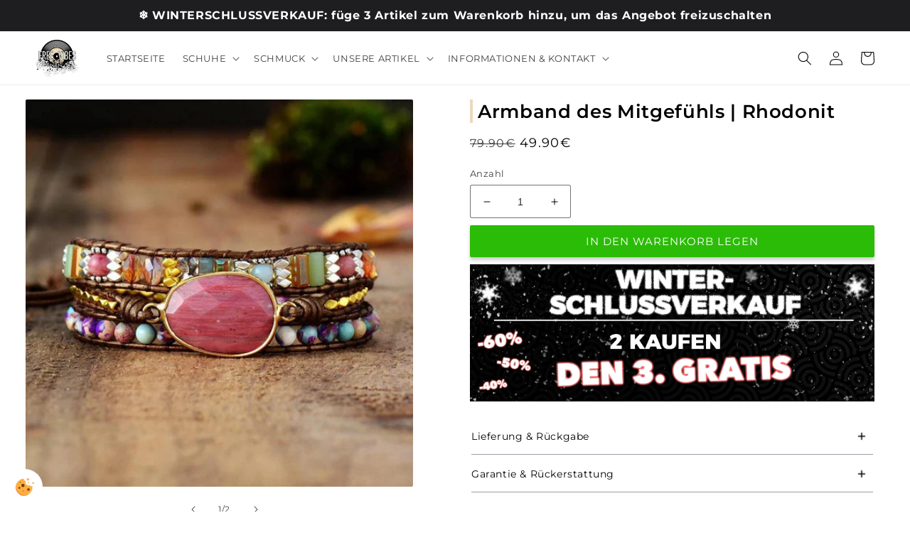

--- FILE ---
content_type: text/css
request_url: https://cdn.shopify.com/extensions/019bff6f-8355-7447-a5b3-b2493a639490/faq-react-v1-452/assets/faq.css
body_size: 2787
content:
    /* Splide sider css start */
    
    /* Splide sider css end */
    
    .splide__track {
        width: 100%;
        overflow: hidden;
    }
    
    .splide_wrap {
        margin: 0 17px;
        position: relative;
    }
    
    .splide__list {
        justify-content: center!important;
        white-space: nowrap;
        overflow-x: scroll;
        flex-direction: row!important;
        display: flex;
        align-items: center;
        padding: 0;
        margin: 0;
        scrollbar-width: thin;
        /* For Firefox */
        scrollbar-color: #888 #ddd;
        /* For Firefox */
        scroll-behavior: smooth;
        /* Enable smooth scrolling */
    }
    
    .splide_wrap.scroll_need .splide__list {
        justify-content: flex-start!important;
    }
    
    .splide__list::-webkit-scrollbar {
        display: none;
        /* Hide the scrollbar in WebKit browsers */
    }
    /* For Webkit browsers */
    
    .splide__list::-webkit-scrollbar {
        display: none;
        /* hides the scrollbar in Webkit browsers */
    }
    /* For Firefox */
    
    .splide__list {
        scrollbar-width: none;
        /* hides the scrollbar in Firefox */
    }
    /* For IE and Edge */
    
    .splide__list {
        -ms-overflow-style: none;
        /* hides the scrollbar in IE and Edge */
    }
    
    .splide__arrow {
        transition: none !important;
        animation: none !important;
        background: none;
        border: none;
        cursor: pointer;
    }
    
    .splide__list li:first-child a {
        margin: 0 !important;
    }
    
    .splide_wrap {
        margin: 0;
    }
    
    .splide_wrap.slider_starts .splide__arrows .splide__arrow--prev {
        display: none;
    }
    
    .splide_wrap.slider_ends .splide__arrows .splide__arrow--next {
        display: none;
    }
    
    .splide__arrows {
        display: none !important;
    }
    
    @media only screen and (min-width: 768px) {
        .splide_wrap:not(.scroll_need) .splide__list_left {
            justify-content: flex-start!important;
        }
        .splide_wrap:not(.scroll_need) .splide__list_right {
            justify-content: end!important;
        }
    }
    
    @media only screen and (max-width: 767px) {
        /* .page-width .splide_wrap {
            margin: 0 -2rem !important;
        } */
    }
    /* faq css start */
    
    .faq_grid_block {
        /* width: calc(100% + 20px);
    margin-left: -10px; */
        width: 100%;
    }
    
    .faq_grid_item {
        display: grid !important;
        /* padding: 10px; */
        vertical-align: top;
        align-content: start;
    }
    
    .faq_grid_block.faq_grid_block_v2 {
        width: 100%;
        display: grid;
        grid-template-columns: repeat(12, 1fr);
    }
    
    .faq_grid_block.faq_grid_block_v2.grid_system_desktop_10 {
        grid-template-columns: repeat(10, 1fr);
    }
    
    .faq_grid_block_v2 .faq_grid_desktop_1 {
        grid-column: span 1;
    }
    
    .faq_grid_block_v2 .faq_grid_desktop_2 {
        grid-column: span 2;
    }
    
    .faq_grid_block_v2 .faq_grid_desktop_3 {
        grid-column: span 3;
    }
    
    .faq_grid_block_v2 .faq_grid_desktop_4 {
        grid-column: span 4;
    }
    
    .faq_grid_block_v2 .faq_grid_desktop_5 {
        grid-column: span 5;
    }
    
    .faq_grid_block_v2 .faq_grid_desktop_6 {
        grid-column: span 6;
    }
    
    .faq_grid_block_v2 .faq_grid_desktop_7 {
        grid-column: span 7;
    }
    
    .faq_grid_block_v2 .faq_grid_desktop_8 {
        grid-column: span 8;
    }
    
    .faq_grid_block_v2 .faq_grid_desktop_9 {
        grid-column: span 9;
    }
    
    .faq_grid_block_v2 .faq_grid_desktop_10 {
        grid-column: span 10;
    }
    
    .faq_grid_block_v2 .faq_grid_desktop_11 {
        grid-column: span 11;
    }
    
    .faq_grid_block_v2 .faq_grid_desktop_12 {
        grid-column: span 12;
    }
    
    .faq_grid_block:not(.faq_grid_block_v2) .faq_grid_desktop_1 {
        width: 8.33%;
    }
    
    .faq_grid_block:not(.faq_grid_block_v2) .faq_grid_desktop_2 {
        width: 16.66%;
    }
    
    .faq_grid_block:not(.faq_grid_block_v2) .faq_grid_desktop_3 {
        width: 25%;
    }
    
    .faq_grid_block:not(.faq_grid_block_v2) .faq_grid_desktop_4 {
        width: 33.33%;
    }
    
    .faq_grid_block:not(.faq_grid_block_v2) .faq_grid_desktop_5 {
        width: 41.66%;
    }
    
    .faq_grid_block:not(.faq_grid_block_v2) .faq_grid_desktop_6 {
        width: 50%;
    }
    
    .faq_grid_block:not(.faq_grid_block_v2) .faq_grid_desktop_7 {
        width: 58.33%;
    }
    
    .faq_grid_block:not(.faq_grid_block_v2) .faq_grid_desktop_8 {
        width: 66.66%;
    }
    
    .faq_grid_block:not(.faq_grid_block_v2) .faq_grid_desktop_9 {
        width: 75%;
    }
    
    .faq_grid_block:not(.faq_grid_block_v2) .faq_grid_desktop_10 {
        width: 83.33%;
    }
    
    .faq_grid_block:not(.faq_grid_block_v2) .faq_grid_desktop_11 {
        width: 91.66%;
    }
    
    .faq_grid_block:not(.faq_grid_block_v2) .faq_grid_desktop_12 {
        width: 100%;
    }
    .faq_grid_item>div>.metafield-rich_text_field>p,
    .faq_grid_item>div>p,
    .fe_editor_type_html p,
    .faq_grid_item h1,
    .faq_grid_item h2,
    .faq_grid_item h3,
    .faq_grid_item h4,
    .faq_grid_item h5,
    .faq_grid_item h6,
    .faq_grid_item blockquote,
    .faq_grid_item ul,
    .faq_grid_item li {
        margin: 0;
    }
    
    .faq_grid_type_divider {
        position: relative;
        display: block;
    }
    
    @media only screen and (min-width: 768px) {
        .faq_grid_block.faq_grid_block_v2.grid_system_desktop_10 .faq_grid_desktop_11 {
            grid-column: span 10;
        }
        .faq_grid_block.faq_grid_block_v2.grid_system_desktop_10 .faq_grid_desktop_12 {
            grid-column: span 10;
        }
    }
    
    @media only screen and (max-width: 767px) {
        .faq_grid_block:not(.faq_grid_block_v2) .faq_grid_mobile_1 {
            width: 8.33%;
        }
        .faq_grid_block:not(.faq_grid_block_v2) .faq_grid_mobile_2 {
            width: 16.66%;
        }
        .faq_grid_block:not(.faq_grid_block_v2) .faq_grid_mobile_3 {
            width: 25%;
        }
        .faq_grid_block:not(.faq_grid_block_v2) .faq_grid_mobile_4 {
            width: 33.33%;
        }
        .faq_grid_block:not(.faq_grid_block_v2) .faq_grid_mobile_5 {
            width: 41.66%;
        }
        .faq_grid_block:not(.faq_grid_block_v2) .faq_grid_mobile_6 {
            width: 50%;
        }
        .faq_grid_block:not(.faq_grid_block_v2) .faq_grid_mobile_7 {
            width: 58.33%;
        }
        .faq_grid_block:not(.faq_grid_block_v2) .faq_grid_mobile_8 {
            width: 66.66%;
        }
        .faq_grid_block:not(.faq_grid_block_v2) .faq_grid_mobile_9 {
            width: 75%;
        }
        .faq_grid_block:not(.faq_grid_block_v2) .faq_grid_mobile_10 {
            width: 83.33%;
        }
        .faq_grid_block:not(.faq_grid_block_v2) .faq_grid_mobile_11 {
            width: 91.66%;
        }
        .faq_grid_block:not(.faq_grid_block_v2) .faq_grid_mobile_12 {
            width: 100%;
            display: block !important;
        }
        .faq_grid_block_v2 .faq_grid_mobile_1 {
            grid-column: span 1;
        }
        .faq_grid_block_v2 .faq_grid_mobile_2 {
            grid-column: span 2;
        }
        .faq_grid_block_v2 .faq_grid_mobile_3 {
            grid-column: span 3;
        }
        .faq_grid_block_v2 .faq_grid_mobile_4 {
            grid-column: span 4;
        }
        .faq_grid_block_v2 .faq_grid_mobile_5 {
            grid-column: span 5;
        }
        .faq_grid_block_v2 .faq_grid_mobile_6 {
            grid-column: span calc(6/6);
        }
        .faq_grid_block_v2 .faq_grid_mobile_7 {
            grid-column: span 7;
        }
        .faq_grid_block_v2 .faq_grid_mobile_8 {
            grid-column: span 8;
        }
        .faq_grid_block_v2 .faq_grid_mobile_9 {
            grid-column: span 9;
        }
        .faq_grid_block_v2 .faq_grid_mobile_10 {
            grid-column: span 10;
        }
        .faq_grid_block_v2 .faq_grid_mobile_11 {
            grid-column: span 11;
        }
        .faq_grid_block_v2 .faq_grid_mobile_12 {
            grid-column: span calc(12/6);
        }
        .faq_grid_block_v2 .faq_grid_mobile_36 {
            grid-column: span calc(12/6);
        }
        .faq_grid_block.faq_grid_block_v2 {
            grid-template-columns: repeat(2, 1fr);
        }
        .faq_grid_block.faq_grid_block_v2.grid_system_mobile_3 .faq_grid_mobile_4 {
            grid-column: span 3;
        }
        .faq_grid_block.faq_grid_block_v2.grid_system_mobile_3 {
            grid-template-columns: repeat(3, 1fr);
        }
        .faq_grid_block.faq_grid_block_v2.grid_system_mobile_4 {
            grid-template-columns: repeat(4, 1fr);
        }
    }
    /* #faq_body_templateemptyid_top_atc_header  */
    
    @media screen and (min-width: 768px) and (max-width: 1024px) {
        .faq_grid_block_v2.tablet_2line.grid_system_desktop_12 .faq_grid_desktop_3 {
            grid-column: span 6;
        }
        .faq_grid_block_v2.tablet_2line.grid_system_desktop_12 .faq_grid_desktop_2 {
            grid-column: span 6;
        }
        .faq_grid_block_v2.tablet_1line.grid_system_desktop_12 .faq_grid_mobile_4 {
            grid-column: span 12;
        }
    }
    
    .button_custom,
    .button_custom2 {
        border: 0;
    }
    
    .faq_grid_main_item {
        display: grid;
        grid-template-columns: 1fr 1fr;
        height: 100%;
    }
    
    .faq_grid_main_content:only-child {
        grid-column: span 2;
    }
    
    .desktop_tab .faq_question_answer.activelive.active {
        display: block !important;
        opacity: 1 !important;
        visibility: visible !important;
        transition: none;
    }
    
    @media only screen and (min-width: 768px) {
        img.faq_grid_type_image[data-deskpadding^="width:100%"] {
            display: block;
        }
        .desktop_tab .faq_question_answer {
            /* transition: opacity 0.25s ease, visibility 0.25s ease; */
            transition: opacity 0.5s ease-in-out;
        }
        .desktop_tab .faq_question_answer {
            opacity: 0;
            visibility: hidden;
        }
        /* .desktop_tab .faq_question_answer.active {
        opacity: 1;
        visibility: visible;
    } */
        .desktop_tab .faq_question_answer .faq_answer_wrap {
            max-height: none !important;
        }
        .faq_colum_2 .desktop_faq .faq_question_answer_wrapper {
            display: grid;
            grid-template-columns: 1fr 1fr;
        }
        /* .faq_grid_block>div>a.button:not(:first-child) {} */
        .faq_grid_block>div>a.button+a.button {
            margin-left: 10px;
        }
    }
    
    @media only screen and (max-width: 767px) {
        .splide__arrows {
            display: none;
        }
        .faq_grid_type_image {
            width: 100%;
        }
        .faq_grid_main_item {
            grid-template-columns: 1fr !important;
            display: flex;
            flex-wrap: wrap;
        }
        .faq_grid_main_content {
            flex: 1 0 100%;
            min-width: 100%;
        }
        .faq_grid_main_item.reverse_mobile .faq_grid_main_content_1 {
            order: 2;
        }
        .faq_grid_main_item.reverse_mobile .faq_grid_main_content_2 {
            order: 1;
        }
        .mobile_tab .faq_question_answer {
            /* transition: opacity 0.25s ease, visibility 0.25s ease; */
            transition: opacity 0.5s ease-in-out;
        }
        .mobile_tab .faq_question_answer {
            opacity: 0;
            visibility: hidden;
        }
    }
    
    .splide__list .question {
        display: inline !important;
    }
    
    .faq_grid_vertical_top {
        align-items: self-start;
    }
    
    .faq_grid_vertical_bottom {
        align-items: end;
    }
    
    .faq_grid_vertical_stretch {
        align-items: stretch;
    }
    
    .faq_grid_vertical_middle {
        align-items: center;
    }
    
    @media screen and (max-width: 767px) {
        img.faq_grid_type_image[data-mobpadding^="width:100%"] {
            display: block;
        }
        .item_block_reverse {
            display: flex;
            flex-wrap: wrap;
        }
        .item_block_reverse>.faq_grid_item {
            display: -webkit-box;
            display: -moz-box;
            display: box;
            -webkit-box-orient: vertical;
            -moz-box-orient: vertical;
            box-orient: vertical;
        }
        .item_block_reverse>.faq_grid_item:first-child {
            order: 2;
        }
    }
    
    .faq_grid_main_item {
        opacity: 0;
        transition: opacity 0.5s ease-in-out;
    }
    
    .faq-element-wrapper1 {
        opacity: 0;
        transition: opacity 0.5s ease-in-out;
    }
    
    .faq_grid_main_item.is-visible,
    .faq-element-wrapper.is-visible {
        opacity: 1 !important;
    }
    
    .faq_ques_wrap .arrow_zeb_type_arrow.type_1::before {
        transform: rotate(270deg);
    }
    
    .faq_ques_wrap.active .arrow_zeb_type_arrow.type_1::before {
        transform: rotate(0);
    }
    
    .faq_ques_wrap .arrow_zeb_type_arrow.type_2::before {
        /* transform: rotate(90deg); */
    }
    
    .faq_ques_wrap.active .arrow_zeb_type_arrow.type_2::before {
        transform: rotate(180deg);
    }
    
    .faq_ques_wrap .arrow_zeb_type_plus.arrow_zeb_active {
        display: none !important;
    }
    
    .faq_ques_wrap.active .arrow_zeb_type_plus.arrow_zeb_active {
        display: inline-block !important;
    }
    
    .faq_app_style1 .faq_ques_wrap.active .arrow_zeb_type_plus.arrow_zeb_active {
        display: flex !important;
    }
    
    .faq_ques_wrap.active .arrow_zeb_type_plus.arrow_zeb_normal {
        display: none !important;
    }
    
    .faq_app_style3 {
        margin-bottom: 20px;
    }
    
    .faq_app_style4 {
        margin-left: 25px;
        margin-right: 25px;
    }
    
    .arrow_jem {
        margin-right: 10px;
    }
    
    .faq-container video {
        clip-path: inset(1px 1px);
    }
    
    .arrow_position_bottom:before {
        transform: rotate(90deg);
    }
    
    .arrow_position_top:before {
        transform: rotate(270deg);
    }
    
    .faq_ques_wrap .arrow_zeb:before {
        display: inline-block;
    }
    
    .faq_ques_wrap .arrow_zeb.plus_cross_icon:before {
        transform: rotate(45deg);
    }
    
    .splide__arrow--prev i:before {
        transform: rotate(90deg);
        display: inline-block;
    }
    
    .splide__arrow--next i:before {
        transform: rotate(270deg);
        display: inline-block;
    }
    
    .faq-element-wrapper .scroll-trigger.animate--fade-in,
    .faq-element-wrapper .scroll-trigger.animate--slide-in {
        opacity: 1;
        animation: none;
        transform: none;
    }
    
    .faq_grid_main_content blockquote {
        margin: 0;
        padding: 0;
        font-style: normal;
        border: 0;
    }
    
    .fe_faq_content_body blockquote {
        margin: 0;
        padding: 0;
        font-style: normal;
        border: 0;
    }
    /* .faq_grid_type_image {
    display: block;
} */
    
    .faq_grid_item.content_image_with_icon {
        display: flex !important;
        flex-direction: column;
        /* align-items: center; */
        justify-content: start;
    }
    .faq_grid_verticalalign_center .faq_grid_item{
        align-content: center;
    }
    .faq_grid_verticalalign_top .faq_grid_item{
        align-content: start;
    }
    .faq_grid_verticalalign_bottom .faq_grid_item{
        align-content: end;
    }
    .faq_grid_verticalalign_center .faq_grid_item.content_image_with_icon{
        justify-content: center;
    }
    .faq_grid_verticalalign_top .faq_grid_item.content_image_with_icon{
        justify-content: start;
    }
    .faq_grid_verticalalign_bottom .faq_grid_item.content_image_with_icon{
        justify-content: end;
    }
    
    .icontext_inner_wrap h1,
    .icontext_inner_wrap h2,
    .icontext_inner_wrap h3,
    .icontext_inner_wrap h4,
    .icontext_inner_wrap h5,
    .icontext_inner_wrap h6,
    .icontext_inner_wrap blockquote,
    .icontext_inner_wrap p {
        text-align: inherit !important;
    }
    
    .advance_image_custom .advance_image_in {
        /* overflow: hidden; */
        position: relative;
    }
    
    .advance_image_custom.advance_with_cover .advance_image_in {
        /* padding: 1px; */
    }
    .advance_image_custom {
        position: relative;
        /* padding: 1px; */
    }
    
    .advance_image_custom .advance_cover_image:before {
        position: absolute;
        content: "";
        /* left: 0;
        right: 0;
        width: 100%; */
        height: auto;
        display: block;
        /* margin-top: -1px; */
        height: 100%;
        background-repeat: no-repeat;
    }
    
    .advance_image_custom .faq_grid_type_image {
        width: 100%;
        height: auto;
        display: block;
    }
    
    .icontext_inner_wrap p {
        margin: 0;
    }
    
    .content_image_with_icon>*:not(.icontext_inner_wrap) {
        align-self: normal;
    }
    
    .content_image_with_icon>.buttom_custom_wrap {
        /* display: contents; */
    }
    
    .icon_text_image_wrapper span {
        background-repeat: no-repeat;
        background-size: 100%;
    }
    
    .kehio-border-shpare-bottom,
    .kehio-border-shpare-top {
        width: 100%;
        overflow: hidden;
    }
    
    .kehio-border-shpare-top {
        position: relative;
        top: -1px;
    }
    
    .kehio-border-shpare-bottom {
        position: relative;
        bottom: -1px;
    }
    
    .fe_editor_type_html ul {
        list-style: none;
    }
    
    .faq_answer_wrap.faq_answer_wrap_hf {
        max-height: none !important;
    }
    
    .fe_editor_type_html ul li {
        position: relative;
        /* padding-left: 17px; */
        list-style: disc;
    }
    .icon_text_image_wrapper a{
        display: block !important;
    }
    /* .fe_editor_type_html ul li:before {
        width: 5px;
        height: 5px;
        content: "";
        background: black;
        display: inline-block;
        transform: scale(.8);
        border-radius: 50%;
        margin-right: 12px;
        position: absolute;
        left: 0;
        vertical-align: middle;
        top: 5px;
    } */
    
    @media only screen and (min-width: 768px) {
        .faq_grid_type_image.faq_grid_type_image_mobile {
            display: none !important;
        }
        .advance_image_custom .advance_cover_image.advance_cover_image_desk_pos_empty:before {
            top: 0;
            left: 0;
        }
    }
    
    @media only screen and (max-width: 765px) {
        .faq_left_placeholder_image {
            display: none !important;
        }
        .faq_left_placeholder_image+div {
            width: 100% !important;
        }
    }
    
    
    @media only screen and (min-width: 768px) and (max-width: 1024px) {
        .content_image_with_icon.icontext_alignment_tablet_left {
            align-items: start;
        }
        .content_image_with_icon.icontext_alignment_tablet_center {
            align-items: center;
        }
        .content_image_with_icon.icontext_alignment_tablet_right {
            align-items: end;
        }
        .content_image_with_icon .icon_position_tablet_left.icontext_inner_wrap {
            display: grid;
            grid-template-columns: auto 1fr;
            align-items: center;
        }
        .content_image_with_icon .icon_position_tablet_right.icontext_inner_wrap {
            display: grid;
            grid-template-columns: auto 1fr;
            align-items: center;
        }
        .content_image_with_icon .icon_position_tablet_topleft.icontext_inner_wrap {
            display: grid;
            grid-template-columns: auto 1fr;
            align-items: start;
        }
        .content_image_with_icon .icon_position_tablet_linebreak.icontext_inner_wrap .icon_text_image_wrapper {
            float: left;
        }
        .content_image_with_icon.icontext_alignment_tablet_left .icon_position_tablet_top.icontext_inner_wrap,
        .content_image_with_icon.icontext_alignment_tablet_left .icon_position_tablet_bottom.icontext_inner_wrap,
        .content_image_with_icon.icontext_alignment_tablet_topleft .icon_position_tablet_left.icontext_inner_wrap {
            align-items: start;
        }
        .content_image_with_icon.icontext_alignment_tablet_right .icon_position_tablet_top.icontext_inner_wrap,
        .content_image_with_icon.icontext_alignment_tablet_right .icon_position_tablet_bottom.icontext_inner_wrap {
            align-items: end;
        }
        .content_image_with_icon.icontext_alignment_tablet_center .icon_position_tablet_top.icontext_inner_wrap,
        .content_image_with_icon.icontext_alignment_tablet_center .icon_position_tablet_bottom.icontext_inner_wrap {
            align-items: center;
        }
        .content_image_with_icon .icon_position_tablet_top.icontext_inner_wrap,
        .content_image_with_icon .icon_position_tablet_bottom.icontext_inner_wrap {
            display: flex;
            flex-direction: column;
        }
        .content_image_with_icon .icon_position_tablet_bottom.icontext_inner_wrap .icon_text_image_wrapper,
        .content_image_with_icon .icon_position_tablet_right.icontext_inner_wrap .icon_text_image_wrapper {
            order: 2;
        }
        .icontext_inner_wrap.icon_position_tablet_left .fe_editor_type_html {
            text-align: left;
        }
        .icontext_inner_wrap.icon_position_tablet_right .fe_editor_type_html {
            text-align: right;
        }
        .icontext_alignment_tablet_center .icontext_inner_wrap.icon_position_tablet_top .fe_editor_type_html,
        .icontext_alignment_tablet_center .icontext_inner_wrap.icon_position_tablet_bottom .fe_editor_type_html {
            text-align: center;
        }
        .icontext_alignment_tablet_right .icontext_inner_wrap.icon_position_tablet_top .fe_editor_type_html,
        .icontext_alignment_tablet_right .icontext_inner_wrap.icon_position_tablet_bottom .fe_editor_type_html {
            text-align: right;
        }
    }
    
    @media only screen and (min-width: 1025px) {
        .content_image_with_icon.icontext_alignment_desktop_left {
            align-items: start;
        }
        .content_image_with_icon.icontext_alignment_desktop_center {
            align-items: center;
        }
        .content_image_with_icon.icontext_alignment_desktop_right {
            align-items: end;
        }
        .content_image_with_icon .icon_position_desktop_left.icontext_inner_wrap {
            display: grid;
            grid-template-columns: auto 1fr;
            align-items: center;
        }
        .content_image_with_icon .icon_position_desktop_right.icontext_inner_wrap {
            display: grid;
            grid-template-columns: auto 1fr;
            align-items: center;
        }
        .content_image_with_icon .icon_position_desktop_topleft.icontext_inner_wrap {
            display: grid;
            grid-template-columns: auto 1fr;
            align-items: start;
        }
        .content_image_with_icon .icon_position_desktop_linebreak.icontext_inner_wrap .icon_text_image_wrapper {
            float: left;
        }
        .content_image_with_icon.icontext_alignment_desktop_left .icon_position_desktop_top.icontext_inner_wrap,
        .content_image_with_icon.icontext_alignment_desktop_left .icon_position_desktop_bottom.icontext_inner_wrap,
        .content_image_with_icon.icontext_alignment_desktop_topleft .icon_position_desktop_left.icontext_inner_wrap {
            align-items: start;
        }
        .content_image_with_icon.icontext_alignment_desktop_right .icon_position_desktop_top.icontext_inner_wrap,
        .content_image_with_icon.icontext_alignment_desktop_right .icon_position_desktop_bottom.icontext_inner_wrap {
            align-items: end;
        }
        .content_image_with_icon.icontext_alignment_desktop_center .icon_position_desktop_top.icontext_inner_wrap,
        .content_image_with_icon.icontext_alignment_desktop_center .icon_position_desktop_bottom.icontext_inner_wrap {
            align-items: center;
        }
        .content_image_with_icon .icon_position_desktop_top.icontext_inner_wrap,
        .content_image_with_icon .icon_position_desktop_bottom.icontext_inner_wrap {
            display: flex;
            flex-direction: column;
        }
        .content_image_with_icon .icon_position_desktop_bottom.icontext_inner_wrap .icon_text_image_wrapper,
        .content_image_with_icon .icon_position_desktop_right.icontext_inner_wrap .icon_text_image_wrapper {
            order: 2;
        }
        .icontext_inner_wrap.icon_position_desktop_left .fe_editor_type_html {
            text-align: left;
        }
        .icontext_inner_wrap.icon_position_desktop_right .fe_editor_type_html {
            text-align: right;
        }
        .icontext_alignment_desktop_center .icontext_inner_wrap.icon_position_desktop_top .fe_editor_type_html,
        .icontext_alignment_desktop_center .icontext_inner_wrap.icon_position_desktop_bottom .fe_editor_type_html {
            text-align: center;
        }
        .icontext_alignment_desktop_right .icontext_inner_wrap.icon_position_desktop_top .fe_editor_type_html,
        .icontext_alignment_desktop_right .icontext_inner_wrap.icon_position_desktop_bottom .fe_editor_type_html {
            text-align: right;
        }
    }
    
    @media only screen and (max-width: 767px) {
        .content_image_with_icon.icontext_alignment_mobile_left {
            align-items: start;
        }
        .content_image_with_icon.icontext_alignment_mobile_center {
            align-items: center;
        }
        .content_image_with_icon.icontext_alignment_mobile_right {
            align-items: end;
        }
        .content_image_with_icon .icon_position_mobile_left.icontext_inner_wrap {
            display: grid;
            grid-template-columns: auto 1fr;
            align-items: center;
        }
        .content_image_with_icon .icon_position_mobile_right.icontext_inner_wrap {
            display: grid;
            grid-template-columns: auto 1fr;
            align-items: center;
        }
        .content_image_with_icon .icon_position_mobile_topleft.icontext_inner_wrap {
            display: grid;
            grid-template-columns: auto 1fr;
            align-items: start;
        }
        .content_image_with_icon .icon_position_mobile_linebreak.icontext_inner_wrap .icon_text_image_wrapper {
            float: left;
        }
        .content_image_with_icon.icontext_alignment_mobile_left .icon_position_mobile_top.icontext_inner_wrap,
        .content_image_with_icon.icontext_alignment_mobile_left .icon_position_mobile_bottom.icontext_inner_wrap {
            align-items: start;
        }
        .content_image_with_icon.icontext_alignment_mobile_right .icon_position_mobile_top.icontext_inner_wrap,
        .content_image_with_icon.icontext_alignment_mobile_right .icon_position_mobile_bottom.icontext_inner_wrap {
            align-items: end;
        }
        .content_image_with_icon.icontext_alignment_mobile_center .icon_position_mobile_top.icontext_inner_wrap,
        .content_image_with_icon.icontext_alignment_mobile_center .icon_position_mobile_bottom.icontext_inner_wrap {
            align-items: center;
        }
        .content_image_with_icon .icon_position_mobile_top.icontext_inner_wrap,
        .content_image_with_icon .icon_position_mobile_bottom.icontext_inner_wrap {
            display: flex;
            flex-direction: column;
        }
        .content_image_with_icon .icon_position_mobile_bottom.icontext_inner_wrap .icon_text_image_wrapper,
        .content_image_with_icon .icon_position_mobile_right.icontext_inner_wrap .icon_text_image_wrapper {
            order: 2;
        }
        /* .icontext_alignment_mobile_left .icontext_inner_wrap .fe_editor_type_html {
            text-align: left;
        }
        .icontext_alignment_mobile_right .icontext_inner_wrap .fe_editor_type_html {
            text-align: right;
        }
        .icontext_alignment_mobile_center .icontext_inner_wrap .fe_editor_type_html {
            text-align: center;
        } */
        .icontext_inner_wrap.icon_position_mobile_left .fe_editor_type_html {
            text-align: left;
        }
        .icontext_inner_wrap.icon_position_mobile_right .fe_editor_type_html {
            text-align: right;
        }
        .icontext_alignment_mobile_center .icontext_inner_wrap.icon_position_mobile_top .fe_editor_type_html,
        .icontext_alignment_mobile_center .icontext_inner_wrap.icon_position_mobile_bottom .fe_editor_type_html {
            text-align: center;
        }
        .icontext_alignment_mobile_right .icontext_inner_wrap.icon_position_mobile_top .fe_editor_type_html,
        .icontext_alignment_mobile_right .icontext_inner_wrap.icon_position_mobile_bottom .fe_editor_type_html {
            text-align: right;
        }
        .faq_grid_type_image.faq_grid_type_image_desktop {
            display: none !important;
        }
        .faq_grid_type_image.faq_grid_type_image_mobile {
            display: block !important;
        }
        .advance_image_custom .advance_cover_image.advance_cover_image_mob_pos_empty:before {
            top: 0;
            left: 0;
        }
    }
    
    .advance_image_in>a {
        display: block !important;
    }
    /* .content_image_with_icon img {
        margin-right: 10px;
    }*/
    
    .fe_editor_type_html a:empty {
        display: none !important;
    }

    .quick-add-modal[open] .faq_grid_main_item{
        opacity: 1 !important;
    }
    .faq-container .loox-rating{
        display: inline-block;
    }

    .faq-element-wrapper > div > .shopify-app-block{
        display: block;
        width: 100%;
    }

--- FILE ---
content_type: image/svg+xml
request_url: https://cdn.shopify.com/s/files/1/2497/5418/files/download_6.svg?v=1740121365
body_size: 472
content:
<svg version="1.1" id="kehioskin11-easy-delivery" x="0px" y="0px" viewBox="0 0 500 500" style="enable-background:new 0 0 500 500;" xml:space="preserve" xmlns="http://www.w3.org/2000/svg" xmlns:xlink="http://www.w3.org/1999/xlink">
<style type="text/css">
	.kehioskin11-easy-delivery-0{fill:#d4b28c;}
</style>
<g>
	<path fill="#d4b28c" class="kehioskin11-easy-delivery-0" d="M462.6,334.5c-11.2-8.3-26.3-9.2-38.5-2.5l-5.5,3.1V106.8c0-14.7-11.9-26.6-26.6-26.6h-93.8   c2.7-1.5,5.4-3,8-4.7c7.2-4.6,14.1-10,20.2-16.1c6.5-6.4,12.8-14,15-23.1c2.3-9.7,0.2-20.5-7.5-27.3c-6.9-6.1-16-8.9-25.2-7.8   c-17.6,2-32.4,14.5-42.8,28.1c-6.3,8.2-11.2,17.3-15.4,26.8C240.1,32.8,224.9,10.6,200,2.8c-18.5-5.8-41.2,4.2-41.5,25.6   c-0.3,18.8,16.9,33.5,30.8,43.6c4.2,3.1,8.7,5.8,13.3,8.3H108c-14.7,0-26.6,11.9-26.6,26.6v62.1v71v79.6H31.7c-4.9,0-8.9,4-8.9,8.9   v161.8c0,4.9,4,8.9,8.9,8.9h49.7c4.9,0,8.9-4,8.9-8.9v-3.5h110.2c82.1,0,161.2-24.7,228.7-71.5l32.6-22.6   c9.6-6.6,15.2-17.1,15.4-28.8C477.3,352.1,472,341.4,462.6,334.5z M72.5,481.3H40.6v-144h31.9V481.3z M289,97.9v69.3l-8.8-8.8   c-3.5-3.5-9.1-3.5-12.5,0L250,176.1l-17.7-17.7c-1.7-1.7-4-2.6-6.3-2.6c-2.3,0-4.5,0.9-6.3,2.6l-8.8,8.8V97.9H289z M302.3,23.5   c2.4-1.2,5.1-2.2,7.7-2.5c3.1-0.4,4.9-0.4,7.9,1c0.7,0.3,2.6,1.7,3.2,2.5c1.4,1.9,1.6,4.1,1.1,6.6c-1.3,6.1-6.5,11.1-10.8,15.3   c-4.9,4.7-10.1,8.8-15.8,12.4c-9.4,5.9-19.5,10.2-30.2,12.9C273,52.2,283.6,32.8,302.3,23.5z M180.1,34.9c-1.2-2.2-2-4.7-1.7-7.3   c0.3-2.4,1.3-3.6,3.1-4.9c-1.1,0.8,2.5-1.3,1.4-0.8c1.2-0.5,2.5-0.9,3.8-1.1c0.1,0,0.1,0,0.2,0c0.1,0,0.3,0,0.6,0   c0.9,0,1.8,0,2.7,0.1c1.5,0.2,3,0.6,4.5,1c11.4,3.6,20.6,13.3,27,22.7c5.8,8.5,10,17.5,13.7,26.8c-8.9-2.3-17.6-5.6-25.7-10.2   c-5.6-3.2-11-6.9-15.9-11.1C188.7,45.9,183.2,41,180.1,34.9z M99.2,320.5v-80.6v-71v-62.1c0-4.9,4-8.9,8.9-8.9h85.2v90.7   c0,3.6,2.2,6.8,5.5,8.2c3.3,1.4,7.1,0.6,9.7-1.9l17.7-17.7l17.7,17.7c3.5,3.5,9.1,3.5,12.5,0l17.7-17.7l17.7,17.7   c1.7,1.7,4,2.6,6.3,2.6c1.1,0,2.3-0.2,3.4-0.7c3.3-1.4,5.5-4.6,5.5-8.2V97.9H392c4.9,0,8.9,4,8.9,8.9V345l-54.5,30.4   c-18.8,10.5-38.8,18.1-59.7,22.7c6.2-18.5-2.1-38.8-20-47.4L203.1,320c-17.6-8.5-37.9-11.1-57.1-7.2l-47,9.4   C99.1,321.7,99.2,321.1,99.2,320.5z M451.7,377.9l-32.6,22.6c-64.5,44.7-140.1,68.3-218.6,68.3H90.3V342.1l59.2-11.9   c15.4-3.1,31.7-1,45.9,5.8l63.6,30.7c10.3,5,14.8,17,10.2,27.5c-4.4,10-15.5,15-25.9,11.6l-70-22.9c-4.7-1.5-9.7,1-11.2,5.7   c-1.5,4.7,1,9.7,5.7,11.2l70,22.9c4,1.3,8.1,2,12.2,2c7.1,0,14-2,20-5.6c30-3.9,58.6-13.4,85.1-28.1l58.6-32.6   c0.4-0.2,0.8-0.4,1.1-0.6l18.2-10.1c6.1-3.4,13.7-2.9,19.4,1.2c4.7,3.5,7.4,8.8,7.3,14.7C459.3,369.3,456.5,374.6,451.7,377.9z"></path>
	<path fill="#d4b28c" class="kehioskin11-easy-delivery-0" d="M281.9,264.9h75.2c4.9,0,8.9-4,8.9-8.9c0-4.9-4-8.9-8.9-8.9h-75.2c-4.9,0-8.9,4-8.9,8.9   C273,260.9,277,264.9,281.9,264.9z"></path>
	<path fill="#d4b28c" class="kehioskin11-easy-delivery-0" d="M252.9,299.2h104.2c4.9,0,8.9-4,8.9-8.9s-4-8.9-8.9-8.9H252.9c-4.9,0-8.9,4-8.9,8.9S248,299.2,252.9,299.2z"></path>
</g>
</svg>

--- FILE ---
content_type: text/javascript; charset=utf-8
request_url: https://free-vibes.de/products/bracelet-de-la-compassion-pierre-naturelle-rhodonite.js
body_size: 1425
content:
{"id":6086983352485,"title":"Armband des Mitgefühls | Rhodonit","handle":"bracelet-de-la-compassion-pierre-naturelle-rhodonite","description":"\u003cimg alt=\"\" src=\"https:\/\/cdn.shopify.com\/s\/files\/1\/0457\/4399\/7078\/files\/Bracelet_de_la_compassion.jpg?v=1637324802\"\u003e\n\u003ch3\u003e\u003cspan style=\"text-decoration: underline; text-decoration-color: #ecd8bd;\" data-mce-style=\"text-decoration: underline; text-decoration-color: #ecd8bd;\"\u003eArmband des Mitgefühls - Rhodonit\u003c\/span\u003e\u003c\/h3\u003e\n\u003cp\u003eDieses Armband ist vollständig handgefertigt und besteht aus Rhodonit. Von diesem Stein, der auch als Stein der Liebe bezeichnet wird, geht eine schützende und wiederherstellende Energie aus.\u003c\/p\u003e\u003cp\u003eHier sind einige der Vorteile von Rhodonit:\u003c\/p\u003e\u003cp\u003e✅ Zieht Liebe und Wohlwollen an\u003c\/p\u003e\u003cp\u003e✅ Verringert Ängste\u003c\/p\u003e\u003cp\u003e✅ Stimuliert das Lernen\u003c\/p\u003e\u003cp\u003e✅ Verringert Ängste auf emotionaler Ebene\u003c\/p\u003e\n\u003cem\u003e\u003cspan size=\"2px\" data-mce-style=\"font-size: small;\"\u003eDie Vorteile von Natursteinen, die auf dieser Website dargestellt werden, wurden in verschiedenen Büchern und Referenzen zur Lithotherapie zusammengestellt. Diese Informationen sind kein Ersatz für eine ärztliche Beratung und stellen keine Verantwortung unsererseits dar.\u003c\/span\u003e\u003c\/em\u003e\u003chr\u003e\n\u003ch3\u003e\u003cspan style=\"text-decoration: underline; text-decoration-color: #ecd8bd;\" data-mce-style=\"text-decoration: underline; text-decoration-color: #ecd8bd;\"\u003eDas kleine Detail, das den Unterschied macht\u003c\/span\u003e\u003c\/h3\u003e\n\u003cp\u003e\u003cspan style=\"font-weight: 400;\" data-mce-style=\"font-weight: 400;\"\u003eDas Armband ist viel mehr als nur ein Armband, es ist unter allen erkennbar.\u003c\/span\u003e\u003c\/p\u003e\n\u003cp\u003e\u003cspan style=\"font-weight: 400;\" data-mce-style=\"font-weight: 400;\"\u003eEs ist nicht in Geschäften zu finden und ist ein Hauch von Originalität, der dein Handgelenk verschönert.\u003c\/span\u003e\u003c\/p\u003e\n\u003cspan style=\"font-weight: 400;\" data-mce-style=\"font-weight: 400;\"\u003eZiehe alle Blicke auf dich und trage dein Natursteinarmband mit Stolz! (Deine Freunde werden es nicht glauben).\u003c\/span\u003e\u003chr\u003e\n\u003ch3\u003e\u003cspan style=\"text-decoration: underline; text-decoration-color: #ecd8bd;\" data-mce-style=\"text-decoration: underline; text-decoration-color: #ecd8bd;\"\u003eJedes Armband ist handgefertigt\u003c\/span\u003e\u003c\/h3\u003e\n\u003cp\u003eJedes Armband ist aus Natursteinen handgefertigt.\u003c\/p\u003e\u003cp\u003eMaterialien für das Armband: Naturstein Rhodonit, Zierperlen, Leder und Legierung\u003c\/p\u003e\u003cp\u003eDa jeder Stein einmalig ist, können Form und Farbe sehr leicht von der Abbildung abweichen.\u003c\/p\u003e\n\u003cmeta charset=\"utf-8\"\u003e\u003cspan\u003eVerstellbare Größe \/ 83cm (3 Verschlussschnallen).\u003c\/span\u003e\u003chr\u003e","published_at":"2021-01-14T13:10:56+01:00","created_at":"2021-01-13T17:21:47+01:00","vendor":"Free Vibes","type":"Bracelet","tags":["Bracelet Pierre Naturelle","bracelets-en-pierres-naturelles","packreco"],"price":4990,"price_min":4990,"price_max":4990,"available":true,"price_varies":false,"compare_at_price":7990,"compare_at_price_min":7990,"compare_at_price_max":7990,"compare_at_price_varies":false,"variants":[{"id":43567510716641,"title":"Default Title","option1":"Default Title","option2":null,"option3":null,"sku":"Bracelet-de-la-Compassion--Rhodonite--d--","requires_shipping":true,"taxable":true,"featured_image":null,"available":true,"name":"Armband des Mitgefühls | Rhodonit","public_title":null,"options":["Default Title"],"price":4990,"weight":35,"compare_at_price":7990,"inventory_management":"shopify","barcode":"","requires_selling_plan":false,"selling_plan_allocations":[]}],"images":["\/\/cdn.shopify.com\/s\/files\/1\/2497\/5418\/products\/BraceletMahadevi.jpg?v=1610557799","\/\/cdn.shopify.com\/s\/files\/1\/2497\/5418\/products\/bracelet6b.jpg?v=1610557787"],"featured_image":"\/\/cdn.shopify.com\/s\/files\/1\/2497\/5418\/products\/BraceletMahadevi.jpg?v=1610557799","options":[{"name":"Titel","position":1,"values":["Default Title"]}],"url":"\/products\/bracelet-de-la-compassion-pierre-naturelle-rhodonite","media":[{"alt":"Bracelet en Rhodonite","id":15954027020453,"position":1,"preview_image":{"aspect_ratio":1.0,"height":800,"width":800,"src":"https:\/\/cdn.shopify.com\/s\/files\/1\/2497\/5418\/products\/BraceletMahadevi.jpg?v=1610557799"},"aspect_ratio":1.0,"height":800,"media_type":"image","src":"https:\/\/cdn.shopify.com\/s\/files\/1\/2497\/5418\/products\/BraceletMahadevi.jpg?v=1610557799","width":800},{"alt":null,"id":15954312134821,"position":2,"preview_image":{"aspect_ratio":1.0,"height":800,"width":800,"src":"https:\/\/cdn.shopify.com\/s\/files\/1\/2497\/5418\/products\/bracelet6b.jpg?v=1610557787"},"aspect_ratio":1.0,"height":800,"media_type":"image","src":"https:\/\/cdn.shopify.com\/s\/files\/1\/2497\/5418\/products\/bracelet6b.jpg?v=1610557787","width":800}],"requires_selling_plan":false,"selling_plan_groups":[]}